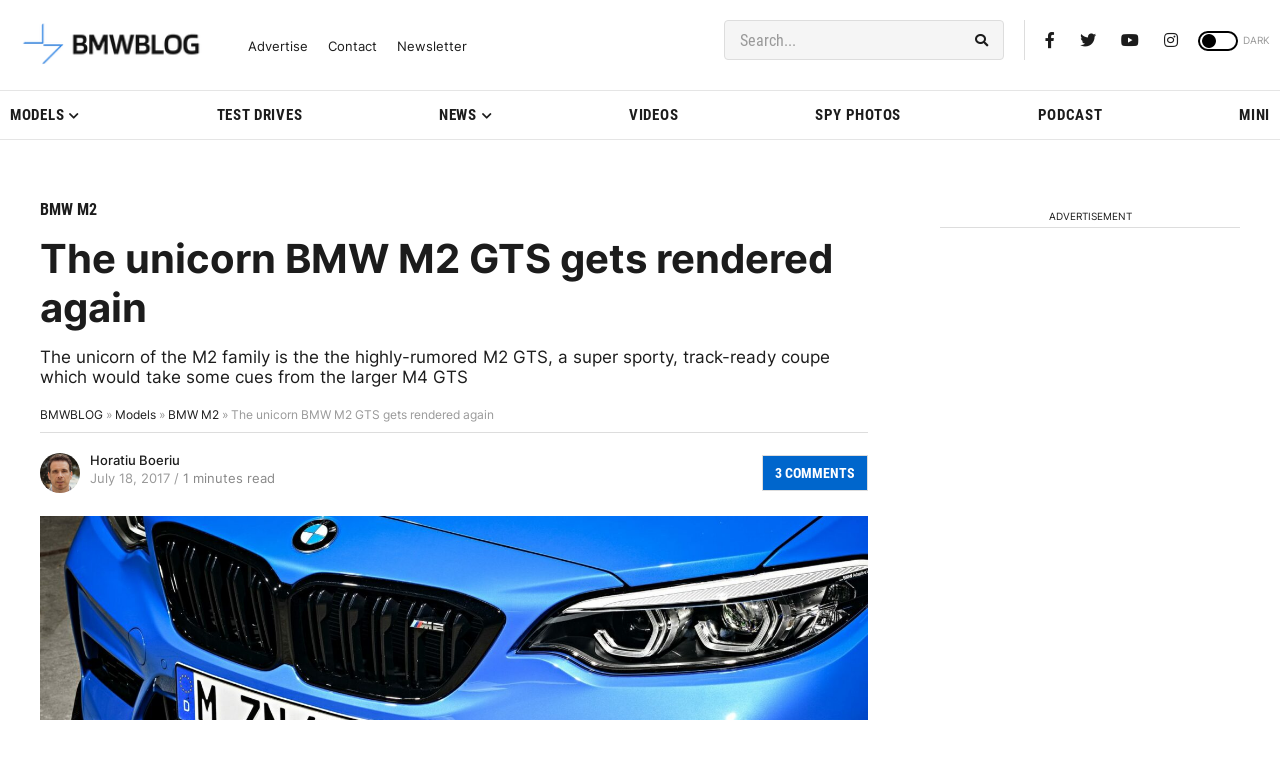

--- FILE ---
content_type: application/javascript; charset=UTF-8
request_url: https://bmwblog.disqus.com/count-data.js?1=243321%20https%3A%2F%2Fwww.bmwblog.com%2F%3Fp%3D243321&1=509716%20https%3A%2F%2Fwww.bmwblog.com%2F%3Fp%3D509716&1=509723%20https%3A%2F%2Fwww.bmwblog.com%2F%3Fp%3D509723&1=509724%20https%3A%2F%2Fwww.bmwblog.com%2F%3Fp%3D509724&1=509737%20https%3A%2F%2Fwww.bmwblog.com%2F%3Fp%3D509737&1=509745%20https%3A%2F%2Fwww.bmwblog.com%2F%3Fp%3D509745
body_size: 607
content:
var DISQUSWIDGETS;

if (typeof DISQUSWIDGETS != 'undefined') {
    DISQUSWIDGETS.displayCount({"text":{"and":"and","comments":{"zero":"0 Comments","multiple":"{num} Comments","one":"1 Comments"}},"counts":[{"id":"509745 https:\/\/www.bmwblog.com\/?p=509745","comments":3},{"id":"243321 https:\/\/www.bmwblog.com\/?p=243321","comments":3},{"id":"509737 https:\/\/www.bmwblog.com\/?p=509737","comments":2},{"id":"509723 https:\/\/www.bmwblog.com\/?p=509723","comments":5},{"id":"509724 https:\/\/www.bmwblog.com\/?p=509724","comments":0},{"id":"509716 https:\/\/www.bmwblog.com\/?p=509716","comments":0}]});
}